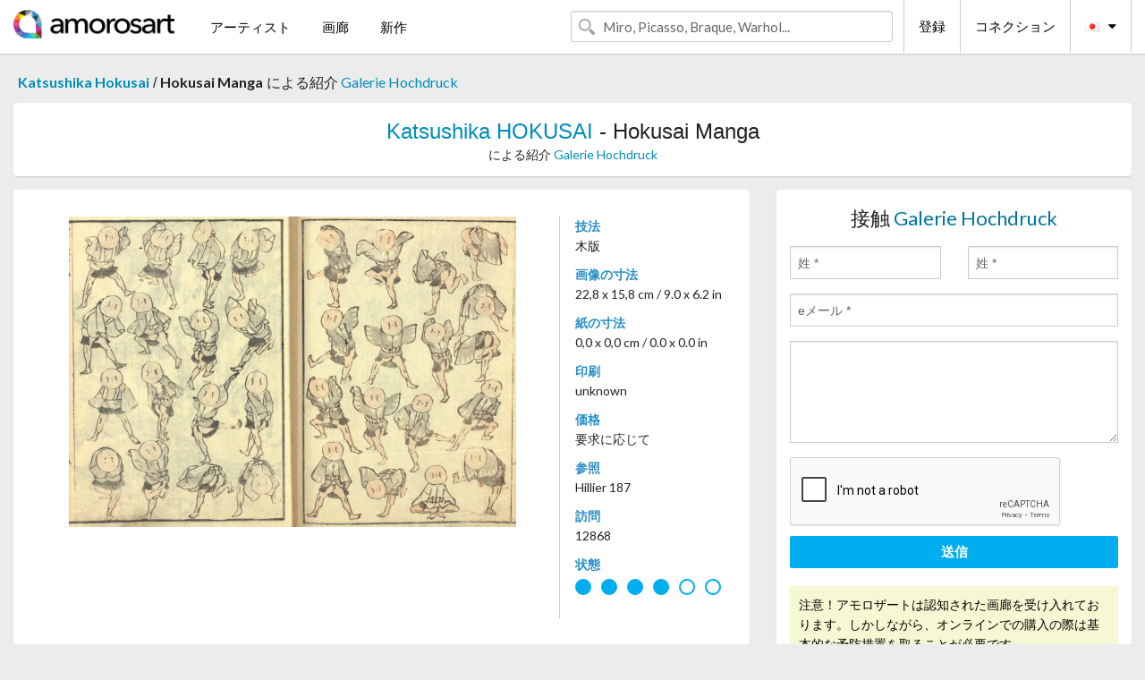

--- FILE ---
content_type: text/html; charset=UTF-8
request_url: https://jp.amorosart.com/artwork-hokusai-hokusai_manga-75306.html
body_size: 4418
content:
<!doctype html>
<html class="no-js" lang="fr">
    <head>
        <meta charset="utf-8"/>
        <meta name="viewport" content="width=device-width, initial-scale=1.0" />
                <title>リトグラフ の 木版 Katsushika Hokusai, Hokusai Manga ～上 Amorosart</title>
                        <meta name="description" content="Katsushika Hokusai, Hokusai Manga, 木版 リトグラフ ～から提案された Galerie Hochdruck アートのサイトサービスアモロザートで販売" />
                        <meta name="keywords" content="hokusai, Hokusai Manga, 木版 リトグラフ" />
                <link rel="shortcut icon" type="image/x-icon" href="favicon.ico" />
        <link rel="icon" type="image/png" href="favicon.png" />
        <!-- css start -->
        <link href="https://fonts.googleapis.com/css?family=Lato:400,400italic,700,300,300italic,700italic,900,100,100italic,900italic" rel="stylesheet" type="text/css" />
        <link href="https://fonts.googleapis.com/css?family=Montserrat:400,700" rel="stylesheet" type="text/css" />
                        <link href="https://jp.amorosart.com/build/page.min.css?v=1768486385" rel="stylesheet" type="text/css" />
                        <!-- css end -->
    </head>
    <body>
        <!-- header start -->
<!-- Google tag (gtag.js) -->
<script async src="https://www.googletagmanager.com/gtag/js?id=G-WCER4H6RP1"></script>
<script>
  window.dataLayer = window.dataLayer || [];
  function gtag(){dataLayer.push(arguments);}
  gtag('js', new Date());

  gtag('config', 'G-WCER4H6RP1');
  gtag('config', 'G-FGGY9VCMG6');
</script>
<div class="top-bar">
    <div class="row">
        <div class="top-bar-left">
            <ul class="headerLeft">
                <li>
                    <a  href="https://jp.amorosart.com/"><img class="header-logo" src="https://jp.amorosart.com/assets/images/logoAmorosart.png" width="180"></a>
                </li>
                <a class="show-for-small-only" href="javascript:void();" onclick="$('.menu-mobile').slideToggle(200);"><i class="button-menu-mobile fa fa-bars noir s32"></i></a>
                <div class="header-search-mobile show-for-small-only">
                    <form>
                            <div class="column">
                                <input id="search-mobile" type="text" class="search-mobile s16 mag-search fontLato noir radius" placeholder="Miro, Picasso, Braque, Warhol..." data-source="https://jp.amorosart.com/search.html" data-gallery="画廊" data-artist="アーティスト" data-artwork="作品" />
                            </div>
                    </form>
                </div>
                <li>
                    <ul class="menu s15 fontLato noir hide-for-small-only">
                        <li><a href="https://jp.amorosart.com/modern-contemporary-artists.html">アーティスト</a></li>
                        <li><a href="https://jp.amorosart.com/galleries-original-prints.html">画廊</a></li>
                        <li><a href="https://jp.amorosart.com/prints-lithographs.html">新作</a></li>
                    </ul>
                </li>
            </ul>
        </div>
        <div class="top-bar-right">
            <ul class="headerRight hide-for-small-only">  
                <li class="header-search">
                    <form>
                        <div class="row collapse postfix-round">
                            <div class="columns">
                                <input id="search" type="text" class="s15 fontLato noir radius mag-search" placeholder="Miro, Picasso, Braque, Warhol..."  data-source="https://jp.amorosart.com/search.html" data-gallery="画廊" data-artist="アーティスト" data-artwork="作品" />
                            </div>
                        </div>
                    </form>
                </li>
                <li class="header-links">
                    <ul class="menu s15 fontLato noir">
                        <li><a href="https://jp.amorosart.com/signup.html">登録</a></li><li><a href="https://jp.amorosart.com/signin.html">コネクション</a></li><li><a id="bt-flags" href="#" onclick="$('#other-flags').slideToggle(100);"><i class="famfamfam-flags jp mr10"></i><i class="fa fa-caret-down"></i></a>
                            <ul id="other-flags" class="fontLato s14">
                                                                                                <li><a href="https://www.amorosart.com/"><i class="famfamfam-flags fr mr5"></i></a></li>
                                                                                                                                <li><a href="https://en.amorosart.com/"><i class="famfamfam-flags en mr5"></i></a></li>
                                                                                                                                <li><a href="https://es.amorosart.com/"><i class="famfamfam-flags es mr5"></i></a></li>
                                                                                                                                <li><a href="https://it.amorosart.com/"><i class="famfamfam-flags it mr5"></i></a></li>
                                                                                                                                <li><a href="https://de.amorosart.com/"><i class="famfamfam-flags de mr5"></i></a></li>
                                                                                                                                <li><a href="https://nl.amorosart.com/"><i class="famfamfam-flags nl mr5"></i></a></li>
                                                                                                                                <li><a href="https://pt.amorosart.com/"><i class="famfamfam-flags pt mr5"></i></a></li>
                                                                                                                                <li><a href="https://cn.amorosart.com/"><i class="famfamfam-flags cn mr5"></i></a></li>
                                                                                                                                                                                                <li><a href="https://ru.amorosart.com/"><i class="famfamfam-flags ru mr5"></i></a></li>
                                                                                            </ul>
                        </li>
                    </ul>
                </li>
            </ul>
        </div>
    </div>
</div>
<div class="menu-mobile" style="display:none">
    <a href="https://jp.amorosart.com/modern-contemporary-artists.html" class="fontLato">アーティスト</a>
    <a href="https://jp.amorosart.com/galleries-original-prints.html" class="fontLato">画廊</a>
    <a href="https://jp.amorosart.com/prints-lithographs.html" class="fontLato">新作</a>
    <a href="https://jp.amorosart.com/signup.html" class="fontLato noir">登録</a>
    <a href="https://jp.amorosart.com/signin.html" class="fontLato noir">コネクション</a>
</div>
<div class="espace20"></div>
<!-- header end -->
        <!-- page start -->
<div class="row prints hide-for-small-only">
    <div class="column">
        <div class="columns">
            <span class="fontLatoBold s16"><a href="https://jp.amorosart.com/prints-hokusai-4407-1.html">Katsushika Hokusai</a></span> 
            / <span class="fontLatoBold s16" style="display:inline-block">Hokusai Manga</span>
                            <span class="fontLato s16"  style="display:inline-block">による紹介 <a href="https://jp.amorosart.com/gallery-prints-galerie_hochdruck-998.html">Galerie Hochdruck</a></span>
                    </div>
    </div>
</div>
<div class="espace10"></div>
<div class="row prints artworks-detail">
    <div class="column">
        <div class="fontLatoBold columns bgBlanc p15 alignC l22">
            <h1 class="s24"><a href="https://jp.amorosart.com/prints-hokusai-4407-1.html">Katsushika HOKUSAI</a> - Hokusai Manga</h1>
                        <h2 class="fontLato s14">による紹介 <a href="https://jp.amorosart.com/gallery-prints-galerie_hochdruck-998.html">Galerie Hochdruck</a></h2>
                    </div>
    </div>
</div>
<div class="espace15"></div>
<div class="row">
    <div class="column large-8 medium-8">
        <div class="bgBlanc p30 alignC mb15">
                        <div class="row artworks-box-image">
                <div class="column large-9 medium-8">
                    <a class="button button-enquiry show-for-small-only" href="#form-contact" style="width:100%" type="submit" >情報依頼</a>
                    <img class="border-prints-02 resize-to-500" src="https://jp.amorosart.com/img/artworks/hokusai-hokusai-manga-75306-1000x1000.webp" alt="木版 Hokusai - Hokusai Manga" />
                </div>
                <div class="columns large-3 medium-4 alignL prints-column-details">
                    <ul class="prints-liste-details">
                                                <li><span>技法</span><br />木版</li>
                        <li><span>画像の寸法</span><br />22,8 x 15,8 cm / 9.0 x 6.2 in</li>
                        <li><span>紙の寸法</span><br />0,0 x 0,0 cm / 0.0 x 0.0 in</li>
                                                <li><span>印刷</span><br />unknown</li>
                                                <li><span>価格</span><br />要求に応じて</li>
                        <li><span>参照</span><br />Hillier 187</li>
                        <li><span>訪問</span><br />12868</li>
                        <li><span>状態</span>
                            <div class="espace5"></div>
                                                        <span class="circle-good"></span>
                                                        <span class="circle-good"></span>
                                                        <span class="circle-good"></span>
                                                        <span class="circle-good"></span>
                                                                                        <span class="circle-bad"></span>
                                                            <span class="circle-bad"></span>
                                                    </li>
                    </ul>
                </div>
            </div>
        </div>
        <div class="bgBlanc p30 mb15">
            <span class="s20"><span class="bleu">Katsushika HOKUSAI</span> - Hokusai Manga</span>
            <p class="fontLato s14">Ehon/Book Vol. 3 of 15 vols. First published in 1815 (our copy a slightly later print, ca. 1820). Contains 56 full-page woodcuts in 3 colors (light pink, light and dark grey) and 4 pages woodcut text in kanji and hiragana. Original cardboard covers in dark red with label. Japanese four hole binding.<br />Ex collection Walter Exner who's father Anton (1882-1952) donated a major part of his outstanding Japanese woodcut collection to the Museum of Applied Arts Vienna.<br /><br />The woodcuts depict such different things as scenes from Japanese rural life (rice industry), sumo wrestlers, dance figures (see image above), plants, animals both real and mythological, warriors, demons, land- and seascapes, people representing different professions and last but not least a rare example of a sketch explaining European central perspective, proving that despite the fact that it was hardly ever used in Japanese art it nevertheless was known to the educated.</p>
        </div>
    </div>
    <div class="column large-4 medium-4 mb15">
        <form id="artwork-index-contact" class="bgBlanc p15" data-url="https://jp.amorosart.com/artwork/contact.html" data-method="post" data-success-title="メーっセージはうまく送られましたか!" data-success-text="続けるにはクリックして">
            <input name="artwork_id" type="hidden" value="75306" />
            <div class="alignC fontLato s22">
                <a name="form-contact"></a>接触 <span class="bleu">Galerie Hochdruck</span>
            </div>
            <div class="espace15"></div>
            <div class="row">
                <div class="column large-6 medium-6">
                    <input name="firstname" type="text" placeholder="姓 *" />
                    <small class="error-firstname hide"></small>
                </div>
                <div class="column large-6 medium-6">
                    <input name="lastname" type="text" placeholder="姓 *" />
                    <small class="error-lastname hide"></small>
                </div>
            </div>
            <div class="row">
                <div class="column">
                    <input name="email" type="text" placeholder="eメール *" />
                    <small class="error-email hide"></small>
                </div>
            </div>

            <div class="row">
                <div class="column">
                    <textarea name="message" rows="6"></textarea>
                    <small class="error-message hide"></small>
                </div>
            </div>
            <div class="row">
                <div class="column">
                    <div class="g-recaptcha" data-sitekey="6LcaGgATAAAAAPPfYSyOJkuXUkFhjVEI-slKqiOA"></div>
                    <small class="error-g-recaptcha-response hide" style="margin-top: -2px"></small>
                </div>
            </div>
            <div class="espace10"></div>
            <div class="row">
                <div class="column">
                    <button type="submit" class="button button-enquiry" style="width:100%">送信</button>
                </div>
            </div>  
            
            <div class="row">
                <div class="column">
                    <div class="warning-message s14 l22">注意！アモロザートは認知された画廊を受け入れております。しかしながら、オンラインでの購入の際は基本的な予防措置を取ることが必要です。</div>
                </div>
            </div>
        </form>
        <div class="espace15"></div>
        <div class="bgBlanc p15 alignC">
            <a onclick="javascript:popup(500, 500, 'http://twitter.com/intent/tweet?text=&url=https://jp.amorosart.com/artwork-hokusai-hokusai_manga-75306.html&via=Amorosart');"><span class="btn btn-tweet"><i class="fa fa-twitter"></i></span></a>
            <a onclick="javascript:popup(500, 500, 'https://www.facebook.com/sharer/sharer.php?u=https://jp.amorosart.com/artwork-hokusai-hokusai_manga-75306.html');"><span class="btn btn-facebook"><i class="fa fa-facebook"></i></span></a>
            <a onclick="javascript:popup(500, 500, 'https://plus.google.com/share?url=https://jp.amorosart.com/artwork-hokusai-hokusai_manga-75306.html');"><span class="btn btn-google"><i class="fa fa-google-plus"></i></span></a>
            <a onclick="javascript:popup(500, 500, 'https://www.linkedin.com/shareArticle?mini=true&url=https://jp.amorosart.com/artwork-hokusai-hokusai_manga-75306.html&title=Katsushika HOKUSAI - Hokusai Manga&source=https://jp.amorosart.com/artwork-hokusai-hokusai_manga-75306.html');" class="hide"><span class="btn btn-linkedin"><i class="fa fa-linkedin"></i></span></a>
            <a href="mailto:?subject=Check this amazing artwork&body=Check this amazing artwork : https://jp.amorosart.com/artwork-hokusai-hokusai_manga-75306.html "><span class="btn btn-github"><i class="fa fa-envelope-o"></i></span></a>    
        </div>
         <div class="espace15"></div>
         <div class="bgBlanc p15 alignC other-links">
             <a href="https://jp.amorosart.com/prints-hokusai-4407-1.html" class="button radius mb5"><i class="fa fa-paint-brush  mr10"></i>の作品を見る Hokusai</a>
             <a href="https://jp.amorosart.com/gallery-artist-galerie_hochdruck-hokusai-998-4407-1.html" class="button radius"><i class="fa fa-male mr10"></i>の作品を見る Galerie Hochdruck</a>
         </div>
    </div>
</div>
<div class="row prints">
    <div class="column">
        <div class="columns">
            <h2 class="fontMont s16">在庫品版画の HOKUSAI</h2>
        </div>
    </div>
</div>
<div class="espace20"></div>
<div class="row prints">
    <div class="column conteneur">
        <div class="row">
                            <div class="colonnePrint columns large-2 medium-3 small-6 end alignC">
                    <div class="boxPrint">
                                                <p class="alignPrints">
                            <a href="https://jp.amorosart.com/artwork-hokusai-cascade_de_yōrō_dans_la_province_de_mino-146240.html" title="木版 Hokusai - Cascade de Yōrō dans la province de Mino" class="lienPrints"><img class="borderPrints printsPlacement" src="https://jp.amorosart.com/img/artworks/hokusai-cascade-de-yoro-dans-la-province-de-mino-146240-450x450.webp" width="160" alt="木版 Hokusai - Cascade de Yōrō dans la province de Mino" /></a>
                        </p>
                        <ul class="artisteOeuvreInfo">
                            <li class="fontMont s14 noir">Hokusai</li>
                            <li class="fontLatoLight s12 noir"><a href="https://jp.amorosart.com/artwork-hokusai-cascade_de_yōrō_dans_la_province_de_mino-146240.html">Cascade de Yōrō dans&hellip;</a></li>
                            <li class="fontLatoLight s12 bleu"><a href="https://jp.amorosart.com/gallery-prints-galerie_veyssière_sigma-2008.html">Galerie Veyssière Si&hellip;</a></li>
                        </ul>
                    </div>
                </div>
                            <div class="colonnePrint columns large-2 medium-3 small-6 end alignC">
                    <div class="boxPrint">
                                                <p class="alignPrints">
                            <a href="https://jp.amorosart.com/artwork-hokusai-hokusai_manga-75306.html" title="木版 Hokusai - Hokusai Manga" class="lienPrints"><img class="borderPrints printsPlacement" src="https://jp.amorosart.com/img/artworks/hokusai-hokusai-manga-75306-450x450.webp" width="160" alt="木版 Hokusai - Hokusai Manga" /></a>
                        </p>
                        <ul class="artisteOeuvreInfo">
                            <li class="fontMont s14 noir">Hokusai</li>
                            <li class="fontLatoLight s12 noir"><a href="https://jp.amorosart.com/artwork-hokusai-hokusai_manga-75306.html">Hokusai Manga</a></li>
                            <li class="fontLatoLight s12 bleu"><a href="https://jp.amorosart.com/gallery-prints-galerie_hochdruck-998.html">Galerie Hochdruck</a></li>
                        </ul>
                    </div>
                </div>
                        <div class="colonnePrint columns large-2 medium-3 small-6 end alignC">
                <a href="https://jp.amorosart.com/prints-hokusai-4407-1.html">
                    <div class="boxPrint boxNext" style="display: table-cell;vertical-align: middle;">
                        <div class="columns fontLatoLight maj s24 l26 gris text-center">の作品を見る HOKUSAI</div>
                    </div>
                </a>
            </div>
        </div>
    </div>
</div>
<script type="text/javascript" src="//www.googleadservices.com/pagead/conversion_async.js"></script>
<!-- page end -->
        <!-- footer start -->
<div class="espace40"></div>
<div class="pied">
    <div class="row">
        <div class="columns s12 fontLatoLight s12 l120 blanc alignC">Copyright Amorosart 2008 - 2026 - CNIL n° : 1301442 - <a href="https://jp.amorosart.com/glossary-prints.html">用語解説</a> - <a href="https://jp.amorosart.com/faq-prints.html">質問リスト</a></div>
    </div>
</div>
<!-- footer end -->        <!-- js start -->
                        <script src="https://jp.amorosart.com/build/page.min.js?v=1768486385" ></script>
                <script src="https://www.google.com/recaptcha/api.js?hl=jp" ></script>
                <script src="https://jp.amorosart.com/assets/js/artwork_index.js?v=1768486385" ></script>
                        <script>
            $(document).foundation();
        </script>
        <!-- js end -->
    </body>
</html>


--- FILE ---
content_type: text/html; charset=utf-8
request_url: https://www.google.com/recaptcha/api2/anchor?ar=1&k=6LcaGgATAAAAAPPfYSyOJkuXUkFhjVEI-slKqiOA&co=aHR0cHM6Ly9qcC5hbW9yb3NhcnQuY29tOjQ0Mw..&hl=en&v=N67nZn4AqZkNcbeMu4prBgzg&size=normal&anchor-ms=80000&execute-ms=30000&cb=qg6e73pe5j0u
body_size: 49449
content:
<!DOCTYPE HTML><html dir="ltr" lang="en"><head><meta http-equiv="Content-Type" content="text/html; charset=UTF-8">
<meta http-equiv="X-UA-Compatible" content="IE=edge">
<title>reCAPTCHA</title>
<style type="text/css">
/* cyrillic-ext */
@font-face {
  font-family: 'Roboto';
  font-style: normal;
  font-weight: 400;
  font-stretch: 100%;
  src: url(//fonts.gstatic.com/s/roboto/v48/KFO7CnqEu92Fr1ME7kSn66aGLdTylUAMa3GUBHMdazTgWw.woff2) format('woff2');
  unicode-range: U+0460-052F, U+1C80-1C8A, U+20B4, U+2DE0-2DFF, U+A640-A69F, U+FE2E-FE2F;
}
/* cyrillic */
@font-face {
  font-family: 'Roboto';
  font-style: normal;
  font-weight: 400;
  font-stretch: 100%;
  src: url(//fonts.gstatic.com/s/roboto/v48/KFO7CnqEu92Fr1ME7kSn66aGLdTylUAMa3iUBHMdazTgWw.woff2) format('woff2');
  unicode-range: U+0301, U+0400-045F, U+0490-0491, U+04B0-04B1, U+2116;
}
/* greek-ext */
@font-face {
  font-family: 'Roboto';
  font-style: normal;
  font-weight: 400;
  font-stretch: 100%;
  src: url(//fonts.gstatic.com/s/roboto/v48/KFO7CnqEu92Fr1ME7kSn66aGLdTylUAMa3CUBHMdazTgWw.woff2) format('woff2');
  unicode-range: U+1F00-1FFF;
}
/* greek */
@font-face {
  font-family: 'Roboto';
  font-style: normal;
  font-weight: 400;
  font-stretch: 100%;
  src: url(//fonts.gstatic.com/s/roboto/v48/KFO7CnqEu92Fr1ME7kSn66aGLdTylUAMa3-UBHMdazTgWw.woff2) format('woff2');
  unicode-range: U+0370-0377, U+037A-037F, U+0384-038A, U+038C, U+038E-03A1, U+03A3-03FF;
}
/* math */
@font-face {
  font-family: 'Roboto';
  font-style: normal;
  font-weight: 400;
  font-stretch: 100%;
  src: url(//fonts.gstatic.com/s/roboto/v48/KFO7CnqEu92Fr1ME7kSn66aGLdTylUAMawCUBHMdazTgWw.woff2) format('woff2');
  unicode-range: U+0302-0303, U+0305, U+0307-0308, U+0310, U+0312, U+0315, U+031A, U+0326-0327, U+032C, U+032F-0330, U+0332-0333, U+0338, U+033A, U+0346, U+034D, U+0391-03A1, U+03A3-03A9, U+03B1-03C9, U+03D1, U+03D5-03D6, U+03F0-03F1, U+03F4-03F5, U+2016-2017, U+2034-2038, U+203C, U+2040, U+2043, U+2047, U+2050, U+2057, U+205F, U+2070-2071, U+2074-208E, U+2090-209C, U+20D0-20DC, U+20E1, U+20E5-20EF, U+2100-2112, U+2114-2115, U+2117-2121, U+2123-214F, U+2190, U+2192, U+2194-21AE, U+21B0-21E5, U+21F1-21F2, U+21F4-2211, U+2213-2214, U+2216-22FF, U+2308-230B, U+2310, U+2319, U+231C-2321, U+2336-237A, U+237C, U+2395, U+239B-23B7, U+23D0, U+23DC-23E1, U+2474-2475, U+25AF, U+25B3, U+25B7, U+25BD, U+25C1, U+25CA, U+25CC, U+25FB, U+266D-266F, U+27C0-27FF, U+2900-2AFF, U+2B0E-2B11, U+2B30-2B4C, U+2BFE, U+3030, U+FF5B, U+FF5D, U+1D400-1D7FF, U+1EE00-1EEFF;
}
/* symbols */
@font-face {
  font-family: 'Roboto';
  font-style: normal;
  font-weight: 400;
  font-stretch: 100%;
  src: url(//fonts.gstatic.com/s/roboto/v48/KFO7CnqEu92Fr1ME7kSn66aGLdTylUAMaxKUBHMdazTgWw.woff2) format('woff2');
  unicode-range: U+0001-000C, U+000E-001F, U+007F-009F, U+20DD-20E0, U+20E2-20E4, U+2150-218F, U+2190, U+2192, U+2194-2199, U+21AF, U+21E6-21F0, U+21F3, U+2218-2219, U+2299, U+22C4-22C6, U+2300-243F, U+2440-244A, U+2460-24FF, U+25A0-27BF, U+2800-28FF, U+2921-2922, U+2981, U+29BF, U+29EB, U+2B00-2BFF, U+4DC0-4DFF, U+FFF9-FFFB, U+10140-1018E, U+10190-1019C, U+101A0, U+101D0-101FD, U+102E0-102FB, U+10E60-10E7E, U+1D2C0-1D2D3, U+1D2E0-1D37F, U+1F000-1F0FF, U+1F100-1F1AD, U+1F1E6-1F1FF, U+1F30D-1F30F, U+1F315, U+1F31C, U+1F31E, U+1F320-1F32C, U+1F336, U+1F378, U+1F37D, U+1F382, U+1F393-1F39F, U+1F3A7-1F3A8, U+1F3AC-1F3AF, U+1F3C2, U+1F3C4-1F3C6, U+1F3CA-1F3CE, U+1F3D4-1F3E0, U+1F3ED, U+1F3F1-1F3F3, U+1F3F5-1F3F7, U+1F408, U+1F415, U+1F41F, U+1F426, U+1F43F, U+1F441-1F442, U+1F444, U+1F446-1F449, U+1F44C-1F44E, U+1F453, U+1F46A, U+1F47D, U+1F4A3, U+1F4B0, U+1F4B3, U+1F4B9, U+1F4BB, U+1F4BF, U+1F4C8-1F4CB, U+1F4D6, U+1F4DA, U+1F4DF, U+1F4E3-1F4E6, U+1F4EA-1F4ED, U+1F4F7, U+1F4F9-1F4FB, U+1F4FD-1F4FE, U+1F503, U+1F507-1F50B, U+1F50D, U+1F512-1F513, U+1F53E-1F54A, U+1F54F-1F5FA, U+1F610, U+1F650-1F67F, U+1F687, U+1F68D, U+1F691, U+1F694, U+1F698, U+1F6AD, U+1F6B2, U+1F6B9-1F6BA, U+1F6BC, U+1F6C6-1F6CF, U+1F6D3-1F6D7, U+1F6E0-1F6EA, U+1F6F0-1F6F3, U+1F6F7-1F6FC, U+1F700-1F7FF, U+1F800-1F80B, U+1F810-1F847, U+1F850-1F859, U+1F860-1F887, U+1F890-1F8AD, U+1F8B0-1F8BB, U+1F8C0-1F8C1, U+1F900-1F90B, U+1F93B, U+1F946, U+1F984, U+1F996, U+1F9E9, U+1FA00-1FA6F, U+1FA70-1FA7C, U+1FA80-1FA89, U+1FA8F-1FAC6, U+1FACE-1FADC, U+1FADF-1FAE9, U+1FAF0-1FAF8, U+1FB00-1FBFF;
}
/* vietnamese */
@font-face {
  font-family: 'Roboto';
  font-style: normal;
  font-weight: 400;
  font-stretch: 100%;
  src: url(//fonts.gstatic.com/s/roboto/v48/KFO7CnqEu92Fr1ME7kSn66aGLdTylUAMa3OUBHMdazTgWw.woff2) format('woff2');
  unicode-range: U+0102-0103, U+0110-0111, U+0128-0129, U+0168-0169, U+01A0-01A1, U+01AF-01B0, U+0300-0301, U+0303-0304, U+0308-0309, U+0323, U+0329, U+1EA0-1EF9, U+20AB;
}
/* latin-ext */
@font-face {
  font-family: 'Roboto';
  font-style: normal;
  font-weight: 400;
  font-stretch: 100%;
  src: url(//fonts.gstatic.com/s/roboto/v48/KFO7CnqEu92Fr1ME7kSn66aGLdTylUAMa3KUBHMdazTgWw.woff2) format('woff2');
  unicode-range: U+0100-02BA, U+02BD-02C5, U+02C7-02CC, U+02CE-02D7, U+02DD-02FF, U+0304, U+0308, U+0329, U+1D00-1DBF, U+1E00-1E9F, U+1EF2-1EFF, U+2020, U+20A0-20AB, U+20AD-20C0, U+2113, U+2C60-2C7F, U+A720-A7FF;
}
/* latin */
@font-face {
  font-family: 'Roboto';
  font-style: normal;
  font-weight: 400;
  font-stretch: 100%;
  src: url(//fonts.gstatic.com/s/roboto/v48/KFO7CnqEu92Fr1ME7kSn66aGLdTylUAMa3yUBHMdazQ.woff2) format('woff2');
  unicode-range: U+0000-00FF, U+0131, U+0152-0153, U+02BB-02BC, U+02C6, U+02DA, U+02DC, U+0304, U+0308, U+0329, U+2000-206F, U+20AC, U+2122, U+2191, U+2193, U+2212, U+2215, U+FEFF, U+FFFD;
}
/* cyrillic-ext */
@font-face {
  font-family: 'Roboto';
  font-style: normal;
  font-weight: 500;
  font-stretch: 100%;
  src: url(//fonts.gstatic.com/s/roboto/v48/KFO7CnqEu92Fr1ME7kSn66aGLdTylUAMa3GUBHMdazTgWw.woff2) format('woff2');
  unicode-range: U+0460-052F, U+1C80-1C8A, U+20B4, U+2DE0-2DFF, U+A640-A69F, U+FE2E-FE2F;
}
/* cyrillic */
@font-face {
  font-family: 'Roboto';
  font-style: normal;
  font-weight: 500;
  font-stretch: 100%;
  src: url(//fonts.gstatic.com/s/roboto/v48/KFO7CnqEu92Fr1ME7kSn66aGLdTylUAMa3iUBHMdazTgWw.woff2) format('woff2');
  unicode-range: U+0301, U+0400-045F, U+0490-0491, U+04B0-04B1, U+2116;
}
/* greek-ext */
@font-face {
  font-family: 'Roboto';
  font-style: normal;
  font-weight: 500;
  font-stretch: 100%;
  src: url(//fonts.gstatic.com/s/roboto/v48/KFO7CnqEu92Fr1ME7kSn66aGLdTylUAMa3CUBHMdazTgWw.woff2) format('woff2');
  unicode-range: U+1F00-1FFF;
}
/* greek */
@font-face {
  font-family: 'Roboto';
  font-style: normal;
  font-weight: 500;
  font-stretch: 100%;
  src: url(//fonts.gstatic.com/s/roboto/v48/KFO7CnqEu92Fr1ME7kSn66aGLdTylUAMa3-UBHMdazTgWw.woff2) format('woff2');
  unicode-range: U+0370-0377, U+037A-037F, U+0384-038A, U+038C, U+038E-03A1, U+03A3-03FF;
}
/* math */
@font-face {
  font-family: 'Roboto';
  font-style: normal;
  font-weight: 500;
  font-stretch: 100%;
  src: url(//fonts.gstatic.com/s/roboto/v48/KFO7CnqEu92Fr1ME7kSn66aGLdTylUAMawCUBHMdazTgWw.woff2) format('woff2');
  unicode-range: U+0302-0303, U+0305, U+0307-0308, U+0310, U+0312, U+0315, U+031A, U+0326-0327, U+032C, U+032F-0330, U+0332-0333, U+0338, U+033A, U+0346, U+034D, U+0391-03A1, U+03A3-03A9, U+03B1-03C9, U+03D1, U+03D5-03D6, U+03F0-03F1, U+03F4-03F5, U+2016-2017, U+2034-2038, U+203C, U+2040, U+2043, U+2047, U+2050, U+2057, U+205F, U+2070-2071, U+2074-208E, U+2090-209C, U+20D0-20DC, U+20E1, U+20E5-20EF, U+2100-2112, U+2114-2115, U+2117-2121, U+2123-214F, U+2190, U+2192, U+2194-21AE, U+21B0-21E5, U+21F1-21F2, U+21F4-2211, U+2213-2214, U+2216-22FF, U+2308-230B, U+2310, U+2319, U+231C-2321, U+2336-237A, U+237C, U+2395, U+239B-23B7, U+23D0, U+23DC-23E1, U+2474-2475, U+25AF, U+25B3, U+25B7, U+25BD, U+25C1, U+25CA, U+25CC, U+25FB, U+266D-266F, U+27C0-27FF, U+2900-2AFF, U+2B0E-2B11, U+2B30-2B4C, U+2BFE, U+3030, U+FF5B, U+FF5D, U+1D400-1D7FF, U+1EE00-1EEFF;
}
/* symbols */
@font-face {
  font-family: 'Roboto';
  font-style: normal;
  font-weight: 500;
  font-stretch: 100%;
  src: url(//fonts.gstatic.com/s/roboto/v48/KFO7CnqEu92Fr1ME7kSn66aGLdTylUAMaxKUBHMdazTgWw.woff2) format('woff2');
  unicode-range: U+0001-000C, U+000E-001F, U+007F-009F, U+20DD-20E0, U+20E2-20E4, U+2150-218F, U+2190, U+2192, U+2194-2199, U+21AF, U+21E6-21F0, U+21F3, U+2218-2219, U+2299, U+22C4-22C6, U+2300-243F, U+2440-244A, U+2460-24FF, U+25A0-27BF, U+2800-28FF, U+2921-2922, U+2981, U+29BF, U+29EB, U+2B00-2BFF, U+4DC0-4DFF, U+FFF9-FFFB, U+10140-1018E, U+10190-1019C, U+101A0, U+101D0-101FD, U+102E0-102FB, U+10E60-10E7E, U+1D2C0-1D2D3, U+1D2E0-1D37F, U+1F000-1F0FF, U+1F100-1F1AD, U+1F1E6-1F1FF, U+1F30D-1F30F, U+1F315, U+1F31C, U+1F31E, U+1F320-1F32C, U+1F336, U+1F378, U+1F37D, U+1F382, U+1F393-1F39F, U+1F3A7-1F3A8, U+1F3AC-1F3AF, U+1F3C2, U+1F3C4-1F3C6, U+1F3CA-1F3CE, U+1F3D4-1F3E0, U+1F3ED, U+1F3F1-1F3F3, U+1F3F5-1F3F7, U+1F408, U+1F415, U+1F41F, U+1F426, U+1F43F, U+1F441-1F442, U+1F444, U+1F446-1F449, U+1F44C-1F44E, U+1F453, U+1F46A, U+1F47D, U+1F4A3, U+1F4B0, U+1F4B3, U+1F4B9, U+1F4BB, U+1F4BF, U+1F4C8-1F4CB, U+1F4D6, U+1F4DA, U+1F4DF, U+1F4E3-1F4E6, U+1F4EA-1F4ED, U+1F4F7, U+1F4F9-1F4FB, U+1F4FD-1F4FE, U+1F503, U+1F507-1F50B, U+1F50D, U+1F512-1F513, U+1F53E-1F54A, U+1F54F-1F5FA, U+1F610, U+1F650-1F67F, U+1F687, U+1F68D, U+1F691, U+1F694, U+1F698, U+1F6AD, U+1F6B2, U+1F6B9-1F6BA, U+1F6BC, U+1F6C6-1F6CF, U+1F6D3-1F6D7, U+1F6E0-1F6EA, U+1F6F0-1F6F3, U+1F6F7-1F6FC, U+1F700-1F7FF, U+1F800-1F80B, U+1F810-1F847, U+1F850-1F859, U+1F860-1F887, U+1F890-1F8AD, U+1F8B0-1F8BB, U+1F8C0-1F8C1, U+1F900-1F90B, U+1F93B, U+1F946, U+1F984, U+1F996, U+1F9E9, U+1FA00-1FA6F, U+1FA70-1FA7C, U+1FA80-1FA89, U+1FA8F-1FAC6, U+1FACE-1FADC, U+1FADF-1FAE9, U+1FAF0-1FAF8, U+1FB00-1FBFF;
}
/* vietnamese */
@font-face {
  font-family: 'Roboto';
  font-style: normal;
  font-weight: 500;
  font-stretch: 100%;
  src: url(//fonts.gstatic.com/s/roboto/v48/KFO7CnqEu92Fr1ME7kSn66aGLdTylUAMa3OUBHMdazTgWw.woff2) format('woff2');
  unicode-range: U+0102-0103, U+0110-0111, U+0128-0129, U+0168-0169, U+01A0-01A1, U+01AF-01B0, U+0300-0301, U+0303-0304, U+0308-0309, U+0323, U+0329, U+1EA0-1EF9, U+20AB;
}
/* latin-ext */
@font-face {
  font-family: 'Roboto';
  font-style: normal;
  font-weight: 500;
  font-stretch: 100%;
  src: url(//fonts.gstatic.com/s/roboto/v48/KFO7CnqEu92Fr1ME7kSn66aGLdTylUAMa3KUBHMdazTgWw.woff2) format('woff2');
  unicode-range: U+0100-02BA, U+02BD-02C5, U+02C7-02CC, U+02CE-02D7, U+02DD-02FF, U+0304, U+0308, U+0329, U+1D00-1DBF, U+1E00-1E9F, U+1EF2-1EFF, U+2020, U+20A0-20AB, U+20AD-20C0, U+2113, U+2C60-2C7F, U+A720-A7FF;
}
/* latin */
@font-face {
  font-family: 'Roboto';
  font-style: normal;
  font-weight: 500;
  font-stretch: 100%;
  src: url(//fonts.gstatic.com/s/roboto/v48/KFO7CnqEu92Fr1ME7kSn66aGLdTylUAMa3yUBHMdazQ.woff2) format('woff2');
  unicode-range: U+0000-00FF, U+0131, U+0152-0153, U+02BB-02BC, U+02C6, U+02DA, U+02DC, U+0304, U+0308, U+0329, U+2000-206F, U+20AC, U+2122, U+2191, U+2193, U+2212, U+2215, U+FEFF, U+FFFD;
}
/* cyrillic-ext */
@font-face {
  font-family: 'Roboto';
  font-style: normal;
  font-weight: 900;
  font-stretch: 100%;
  src: url(//fonts.gstatic.com/s/roboto/v48/KFO7CnqEu92Fr1ME7kSn66aGLdTylUAMa3GUBHMdazTgWw.woff2) format('woff2');
  unicode-range: U+0460-052F, U+1C80-1C8A, U+20B4, U+2DE0-2DFF, U+A640-A69F, U+FE2E-FE2F;
}
/* cyrillic */
@font-face {
  font-family: 'Roboto';
  font-style: normal;
  font-weight: 900;
  font-stretch: 100%;
  src: url(//fonts.gstatic.com/s/roboto/v48/KFO7CnqEu92Fr1ME7kSn66aGLdTylUAMa3iUBHMdazTgWw.woff2) format('woff2');
  unicode-range: U+0301, U+0400-045F, U+0490-0491, U+04B0-04B1, U+2116;
}
/* greek-ext */
@font-face {
  font-family: 'Roboto';
  font-style: normal;
  font-weight: 900;
  font-stretch: 100%;
  src: url(//fonts.gstatic.com/s/roboto/v48/KFO7CnqEu92Fr1ME7kSn66aGLdTylUAMa3CUBHMdazTgWw.woff2) format('woff2');
  unicode-range: U+1F00-1FFF;
}
/* greek */
@font-face {
  font-family: 'Roboto';
  font-style: normal;
  font-weight: 900;
  font-stretch: 100%;
  src: url(//fonts.gstatic.com/s/roboto/v48/KFO7CnqEu92Fr1ME7kSn66aGLdTylUAMa3-UBHMdazTgWw.woff2) format('woff2');
  unicode-range: U+0370-0377, U+037A-037F, U+0384-038A, U+038C, U+038E-03A1, U+03A3-03FF;
}
/* math */
@font-face {
  font-family: 'Roboto';
  font-style: normal;
  font-weight: 900;
  font-stretch: 100%;
  src: url(//fonts.gstatic.com/s/roboto/v48/KFO7CnqEu92Fr1ME7kSn66aGLdTylUAMawCUBHMdazTgWw.woff2) format('woff2');
  unicode-range: U+0302-0303, U+0305, U+0307-0308, U+0310, U+0312, U+0315, U+031A, U+0326-0327, U+032C, U+032F-0330, U+0332-0333, U+0338, U+033A, U+0346, U+034D, U+0391-03A1, U+03A3-03A9, U+03B1-03C9, U+03D1, U+03D5-03D6, U+03F0-03F1, U+03F4-03F5, U+2016-2017, U+2034-2038, U+203C, U+2040, U+2043, U+2047, U+2050, U+2057, U+205F, U+2070-2071, U+2074-208E, U+2090-209C, U+20D0-20DC, U+20E1, U+20E5-20EF, U+2100-2112, U+2114-2115, U+2117-2121, U+2123-214F, U+2190, U+2192, U+2194-21AE, U+21B0-21E5, U+21F1-21F2, U+21F4-2211, U+2213-2214, U+2216-22FF, U+2308-230B, U+2310, U+2319, U+231C-2321, U+2336-237A, U+237C, U+2395, U+239B-23B7, U+23D0, U+23DC-23E1, U+2474-2475, U+25AF, U+25B3, U+25B7, U+25BD, U+25C1, U+25CA, U+25CC, U+25FB, U+266D-266F, U+27C0-27FF, U+2900-2AFF, U+2B0E-2B11, U+2B30-2B4C, U+2BFE, U+3030, U+FF5B, U+FF5D, U+1D400-1D7FF, U+1EE00-1EEFF;
}
/* symbols */
@font-face {
  font-family: 'Roboto';
  font-style: normal;
  font-weight: 900;
  font-stretch: 100%;
  src: url(//fonts.gstatic.com/s/roboto/v48/KFO7CnqEu92Fr1ME7kSn66aGLdTylUAMaxKUBHMdazTgWw.woff2) format('woff2');
  unicode-range: U+0001-000C, U+000E-001F, U+007F-009F, U+20DD-20E0, U+20E2-20E4, U+2150-218F, U+2190, U+2192, U+2194-2199, U+21AF, U+21E6-21F0, U+21F3, U+2218-2219, U+2299, U+22C4-22C6, U+2300-243F, U+2440-244A, U+2460-24FF, U+25A0-27BF, U+2800-28FF, U+2921-2922, U+2981, U+29BF, U+29EB, U+2B00-2BFF, U+4DC0-4DFF, U+FFF9-FFFB, U+10140-1018E, U+10190-1019C, U+101A0, U+101D0-101FD, U+102E0-102FB, U+10E60-10E7E, U+1D2C0-1D2D3, U+1D2E0-1D37F, U+1F000-1F0FF, U+1F100-1F1AD, U+1F1E6-1F1FF, U+1F30D-1F30F, U+1F315, U+1F31C, U+1F31E, U+1F320-1F32C, U+1F336, U+1F378, U+1F37D, U+1F382, U+1F393-1F39F, U+1F3A7-1F3A8, U+1F3AC-1F3AF, U+1F3C2, U+1F3C4-1F3C6, U+1F3CA-1F3CE, U+1F3D4-1F3E0, U+1F3ED, U+1F3F1-1F3F3, U+1F3F5-1F3F7, U+1F408, U+1F415, U+1F41F, U+1F426, U+1F43F, U+1F441-1F442, U+1F444, U+1F446-1F449, U+1F44C-1F44E, U+1F453, U+1F46A, U+1F47D, U+1F4A3, U+1F4B0, U+1F4B3, U+1F4B9, U+1F4BB, U+1F4BF, U+1F4C8-1F4CB, U+1F4D6, U+1F4DA, U+1F4DF, U+1F4E3-1F4E6, U+1F4EA-1F4ED, U+1F4F7, U+1F4F9-1F4FB, U+1F4FD-1F4FE, U+1F503, U+1F507-1F50B, U+1F50D, U+1F512-1F513, U+1F53E-1F54A, U+1F54F-1F5FA, U+1F610, U+1F650-1F67F, U+1F687, U+1F68D, U+1F691, U+1F694, U+1F698, U+1F6AD, U+1F6B2, U+1F6B9-1F6BA, U+1F6BC, U+1F6C6-1F6CF, U+1F6D3-1F6D7, U+1F6E0-1F6EA, U+1F6F0-1F6F3, U+1F6F7-1F6FC, U+1F700-1F7FF, U+1F800-1F80B, U+1F810-1F847, U+1F850-1F859, U+1F860-1F887, U+1F890-1F8AD, U+1F8B0-1F8BB, U+1F8C0-1F8C1, U+1F900-1F90B, U+1F93B, U+1F946, U+1F984, U+1F996, U+1F9E9, U+1FA00-1FA6F, U+1FA70-1FA7C, U+1FA80-1FA89, U+1FA8F-1FAC6, U+1FACE-1FADC, U+1FADF-1FAE9, U+1FAF0-1FAF8, U+1FB00-1FBFF;
}
/* vietnamese */
@font-face {
  font-family: 'Roboto';
  font-style: normal;
  font-weight: 900;
  font-stretch: 100%;
  src: url(//fonts.gstatic.com/s/roboto/v48/KFO7CnqEu92Fr1ME7kSn66aGLdTylUAMa3OUBHMdazTgWw.woff2) format('woff2');
  unicode-range: U+0102-0103, U+0110-0111, U+0128-0129, U+0168-0169, U+01A0-01A1, U+01AF-01B0, U+0300-0301, U+0303-0304, U+0308-0309, U+0323, U+0329, U+1EA0-1EF9, U+20AB;
}
/* latin-ext */
@font-face {
  font-family: 'Roboto';
  font-style: normal;
  font-weight: 900;
  font-stretch: 100%;
  src: url(//fonts.gstatic.com/s/roboto/v48/KFO7CnqEu92Fr1ME7kSn66aGLdTylUAMa3KUBHMdazTgWw.woff2) format('woff2');
  unicode-range: U+0100-02BA, U+02BD-02C5, U+02C7-02CC, U+02CE-02D7, U+02DD-02FF, U+0304, U+0308, U+0329, U+1D00-1DBF, U+1E00-1E9F, U+1EF2-1EFF, U+2020, U+20A0-20AB, U+20AD-20C0, U+2113, U+2C60-2C7F, U+A720-A7FF;
}
/* latin */
@font-face {
  font-family: 'Roboto';
  font-style: normal;
  font-weight: 900;
  font-stretch: 100%;
  src: url(//fonts.gstatic.com/s/roboto/v48/KFO7CnqEu92Fr1ME7kSn66aGLdTylUAMa3yUBHMdazQ.woff2) format('woff2');
  unicode-range: U+0000-00FF, U+0131, U+0152-0153, U+02BB-02BC, U+02C6, U+02DA, U+02DC, U+0304, U+0308, U+0329, U+2000-206F, U+20AC, U+2122, U+2191, U+2193, U+2212, U+2215, U+FEFF, U+FFFD;
}

</style>
<link rel="stylesheet" type="text/css" href="https://www.gstatic.com/recaptcha/releases/N67nZn4AqZkNcbeMu4prBgzg/styles__ltr.css">
<script nonce="qsaffwsYyKPFqYrHaoqrRQ" type="text/javascript">window['__recaptcha_api'] = 'https://www.google.com/recaptcha/api2/';</script>
<script type="text/javascript" src="https://www.gstatic.com/recaptcha/releases/N67nZn4AqZkNcbeMu4prBgzg/recaptcha__en.js" nonce="qsaffwsYyKPFqYrHaoqrRQ">
      
    </script></head>
<body><div id="rc-anchor-alert" class="rc-anchor-alert"></div>
<input type="hidden" id="recaptcha-token" value="[base64]">
<script type="text/javascript" nonce="qsaffwsYyKPFqYrHaoqrRQ">
      recaptcha.anchor.Main.init("[\x22ainput\x22,[\x22bgdata\x22,\x22\x22,\[base64]/[base64]/[base64]/[base64]/[base64]/UltsKytdPUU6KEU8MjA0OD9SW2wrK109RT4+NnwxOTI6KChFJjY0NTEyKT09NTUyOTYmJk0rMTxjLmxlbmd0aCYmKGMuY2hhckNvZGVBdChNKzEpJjY0NTEyKT09NTYzMjA/[base64]/[base64]/[base64]/[base64]/[base64]/[base64]/[base64]\x22,\[base64]\\u003d\x22,\x22w6nChsKAI07DpRJrWjXCpADDpsKfwrXCugzCmsKfw6fCkX/[base64]/DrTZDH8K4KCjCswXDvsOPw6DCoxoYZ1TChGLDiMO5BsKEw7LDoirChmTChghUw5DCq8K8bEbCmzMfcw3DiMOHfMK1BkrDoyHDmsK2Z8KwFsO+w6jDrlUPw4zDtsK5LwMkw5DDtAzDpmVtwoNXwqLDgkVuMznCpijCkjk0NHLDtw/DklvCvCnDhAUzCRhLEW7DiQ8MAXo2w55ydcOJem0ZT2TDmV1twrdFQ8OwSMOqQXh/Q8OewpDCpkpweMKzUsOLYcO1w40nw61ow4zCnHYPwpl7woPDsyHCvMOCM0TCtQ0nw6DCgMORw5Z/w6p1w6VeDsKqwpp/w7bDh0LDhUw3bjVpwrrCr8KkeMO6QcOBVsOcw5rCuWzConjCusK3clY0QFvDtHVsOMKILwBAI8KtCcKiWnEZEDoUT8K1w4EMw594w67Dg8KsMMO0wqMAw4rDqFtlw7Via8Kiwq4DZX89w7wcV8Oow7BNIsKHwrbDm8OVw7M/wrEswotwdXgUPsOXwrU2IcKAwoHDr8K4w7ZBLsKrLQsFwqstXMK3w5DDrDAhwq3DrnwDwqYiwqzDuMO3wq7CsMKiw4HDhkhgwrXCriIlETDChMKkw7sUDE15HXfChTzCkHJxwrlqwqbDn0IZwoTCozzDkmXChsKZYhjDtVXDgwsxSy/CssKge1xUw7HDhkTDmhvDgkN3w5fDp8OwwrHDkDhpw7UjdsOyN8Ojw6/CvMO2X8KVY8OXwoPDiMK/NcOqGsOgG8Oiwr/ClsKLw40uwp3Dpy8xw6B+wrAXw6Q7wp7DvAbDuhHDqsOgwqrCkFs/wrDDqMOzAXBvwrrDuXrChyHDnXvDvF1ewpMGw4oXw60hNQ52FVpCPsO+NMOdwpkGw7rCh0xjDSs/w5fCicOuKsOXfF8awqjDucKdw4PDlsOVwoU0w6zDtsOXOcK0w4HCuMO+ZjMOw5rChFHCoiPCrW/CgQ3CulLCg2wLYEkEwoB5wqbDsUJHwp3CucO4wr7Du8OkwrckwrA6FMOAwoxDJ1U/[base64]/BXHChsKYw5wpwqbDjGDCrGM8w7DDgmdfVsKWw4rCg3lSwqETNsKFw4BUPx5NVDJsRcKCRFE+dsOHwoBURmh9w7l0wofDlsKfRsOqw6XDuB/Dt8K1NMKVwrFFUsK1w6ttwqwieMOqTcOfYU/ChTfDqkvCi8KpTMO6wp50QsOlw7cURcOLOMOTc2DCgMKcGXrCnhnDmcKpdXnCswlSwoc8wpDCisKPMynDvMKBw6Y6w5rCtUXDljbCrcKPCSNkW8KSbcKzw7LDvMKAesO2XzhFKQk2wojCjELCjcO/wofCr8OZDcKOUAXDiy9PworCjcO3woHDuMKCMBjCvl8cwr7Cp8KDw5dzSHvClHE1w69Owo3DhBBTFsOgbDjDmcKwwoRdWwFMW8KVwpZUw7PCqcO9wpUSwrPDvgIbw4RhMMOeesOpwp9lwrXDuMKSwp/Dj2BaHlDDg0hXasOsw4bDuzgoLcOSSsOuwqvCuDhADxbClcOmAXjDnCVjD8Kfw6nDmcKTMH/[base64]/DusKQGmfDjh7CsVLDlTNvwpd2wqdVwpLDvRUiwozCglBqw7PDljTCg2XCizLDgsKww7ptw7jDkMKBPALCgF/DuyFoJ1TDn8OFwpfCkMOwPcKDw58EwrTDrBYSw7XCtlNcZMKlw6fCiMKIC8KywqQcwrrDj8O/TMKTwpvCshHCssO1B1RrJzIiw67ChRXCqMKwwpZLw6/CocKJwobCk8Kdw6AAIigewpMLwr1yWSkLQMKnG1fCnjVUV8Oew7oQw6pOwrbCqgjCtsKMCFzDnsKvw6RHw6twXcOdwo/ChFJcIMK5wqpBTHnClwl0w6PDmD3DiMK1XcKHEcKMFsOBw6okwoDCu8O2e8ODwo/Cr8O5bXg1wrgQwq3DnsOHfcO3wrpHw4XDm8KVwr0tWl/DjMKRd8OrSsOuQUtmw5FSXlg9wpvDucKrwp9kRsKDPsO/AsKQwpTDn1nCvDp+w7zDtMOTw5/DrQDCsWcFwpQZR3rDtSp1SMKew69Rw6bChsKTbhQ/XMOJC8O1wq3DnsKlw6nCjsO1KQDDs8OPRsOUw4vDsAjCoMKxKmJvwqkvwpzDpsO/w6EOK8KQSVTCjsKRw4zCsB/DrMOfbMKfwoRgdCssUl0rLT5HwqPDp8KyRApZw7/[base64]/w6ZKQcOYTybDj8K6PgXDs8OpbUzCiBnDvMKxKcOMXnYxwrvCtUI4w5YBwqwfwpPCsA3DvsK2MsKPw6EPDhI/MsKLa8OvJkzChDpNw7E0JmYpw5DCj8KFJHTCuHTDqcKGImbDgsOfUDRXG8Kkw7fCjGR6w5bDpsKnw47CtBUFa8OvbT0bbR8pw5EsY3R2dsKPwphkE3VuUm7Dh8KNw6HCn8Kqw4NEflICwpLCj2DCuhjDnMOxw704S8OeMW4Aw6FwJcOQwo0kQMK9wo5kwr/Cu3HCucOZHcKAUsKYB8KKUsKcQsOlw6gwGxXCk3XDtFg1wpZ3wq9jI1AxM8KEP8KRIcODd8O8RMOjwoXCtAjCscKAwokyXcO1LMKOwp4kIcKSf8OwwpXDmQEYwrk8QSHDu8KsacOVVsOJwqpDwrvCi8O/PgRuI8KFC8OrS8KWICBpKsKFw4TCqj3DqcK/wpVTE8KDO2ZwRMOPwo7CkMOOZ8O5wp8xD8OWwoggUUrCj2LDjcOkwph/R8O2w7AmPh0OwrQ6UMOWB8OCwrcKc8OqIwQUwpDCocKewod0w5fDocKVCFfCtX3CtnILPsKLw6QPwprCsVE4ZWorPXcswp8lA0NWfMOaOFk/I3zCicKQGcKCwoTCjsO4w6HDuDgIOsKjwrfDmSVkPsKOw5NBS2vCjgJfSUUxw5LDoMO7wpTDr2vDuy5PAMKdQ048wrzDrnxLwovDoQLCgHxvwozCiBcURRjDtmN0woHDjnjCjcKEwpU9XMKywqVCKQ/DoybCshpYcMKXw7t0AMOEOBtLOiAmUSbCgHwZIcOyTcOfwpchEG8Ewos0wq3CkVlSVcO9bcO2JzfDnCFTIMO6w5TChcO4H8Obw40gwrrDozgNZVsuG8OHM0XDp8O3w5ULIsKnwo4aMVI/[base64]/DvcK1w6TDusKxw6s0w67CtsOuwo9kLRlqKBEbfAvCoyNCLXFVQXBTwqUrw5xsTMOlw7kXNCDDtMOyNcKewo9Gw4sTw77DucKxQCtMNU3DlU47wpPDkhshw73DsMO5dcKaMTHDncONf3/DtWcpY1rDm8Kbw7EpbcO1wpofw6xtwqsvw6/[base64]/DpHPDoEnCssKYEMK0ElXCqsKNFEnClMKNMcOlw4pnw7kgWXMGw6kuAlvCh8Ksw7LCvkVhwq1wVMK+BcO3JsKYwps1CUlzw73DqMKfA8Kkw4/CtMOZeUsOb8KXw7LDgMKow7XCvMKEE17ClcO5w7DCrlHDkXDDjgc5aSLDmsOiwqUrJcKxw5B2MsO1RMOgw7EXZHDCoSbChUHDlUbCjsOCGFLDvVkNw7nDsQ3CscO5XW1rw7rCl8OJw48lw6dZGlRKLyoqHcOMwrxqwqdLw7/Dmzw3wrMDw7k6wp41wqvDl8K5CcO/[base64]/DmMOPwqFyKmrDkMKERMKSLsOOwqhiAjLCi8KvSDjDiMKtI3NJTcO/[base64]/C8O/[base64]/DuAPDg31bw4/DtQsuwoUswobDvinDqV1PSFbCnkIlwqbDo27Dm8O2dFDDo0VgwpxvN1vCsMKIw7V1w73CgApqJg8Xw4MdVMOSOV/CusOqwq0/[base64]/[base64]/w6HDpcKnw6wLw5zDjsOCZcONMMOsRMKmw6DDisOXwrwOWBIfRh0yOsKhw63Ds8KDwqHCoMOIw7VBwpYXKnddfS/DjH14w4U1HsOswp7DmTTDr8KHGjXCiMK1wr/Cu8KhCcO+wrzDpcOAw4nCnHPCmlELwoHCkcOzwp48w6M+wq7CtMK7w4k9UMKlbsKoaMKjw63DiSIFfGwqw4XCjBUmwrvCosO4wp4/[base64]/w6vDsWvDhB3DtMOuw67CrsK6aAzDvgTCkQ5Kw7Euw5hLFSAFwqbCuMKhBEcresOBw5QsEyYAw4dOIRHCpHpyVMOEw5QkwrpGecOtd8KuSBI9w4rCviZ8IzIWWcOXw4wbScKxw5jDpm8pwr3CrsOpw5RBw6RwwpHCrMKQw4fCl8ObMF/DpMKawqdvwpF3wqJ3woQYQcK6NsKww4www6ckFDvDnH/CrMKpZMOUTTdbwq4KVsOcYRnCrG8WeMOsesKYf8KscsOTw6LDn8Otw5LCpcK9DMOddcOKw6fCjngzw6vDhB3DiMOoVGHCuXw9GsOGBcO+wrHCrw4MRsK0dsOQwqRSF8OcVh48AinCoxkVwrLDrcKuwq5Aw5QAHHRjBXvCulbDo8KfwqE7BVl/wonCvzbDpF9ONwgLb8OSw4lEFgkuB8Ofw7HDs8OZV8K9w5dRNn4qFMOZw5AtP8Kfw7jDkcOSGsO3cC1/[base64]/[base64]/Dog7CgR3CosKpaDbCt2zDuQ/DrRDCk2LDqsKVw60eYMOjIi7CjkpfOhHCvcKMw4Eowr4OY8OWwo0lwq/[base64]/DiDLCvsKawoLDhFt3IF4tBVzCpUXDocObw4M9wrY0JcKowqHCpcO1w74kw4d/w4E/wq94wrpXCsOjNcKUDsOSDcKlw5o7MsOLUMONwrrDqi3CicOkLVvCh8OVw7NYwq1bRhhyVDLDhmduwqLClsOLXXcZwozCkg/DqiMPWMOXXgVTWCECH8K3Yw1GOMObasO/fUXDncOxTWfDjMOuwrkOY1vDrMO/wq7DvUfCtFPDpkANw7HCmMKIccOhHcK5IlrDkMOsPcOSwoHCnk3DuW9PwqfCvMKwwprCnUvDqR/Dm8O4M8KXBGpkHMKfw4fDtcKAwpsQw7zCpcKhY8OHw5QzwrIITnzDg8KBwoxiYRNrw4VaCj3CtizCilrCnwt2w6AdXMKJwprDuwhqwpJsK1DDij3Cv8KPDE5bw5wVSMKzwq0FXsKTw6A6A1/CkUTDv1pTwrbDq8Kew4UJw7VQKy7DnMOTw5HDsyYqwqTCnSDDg8OAfH1Cw7FeAMOtw6lcJMOMNMKrfcKHwp3CqsK8wr8sAcKTw5MHOhnCswwUJTHDkVhFQ8KjFMO1Mg00wot8wo/CscKCXsOzwozCjsO6RMOWLMO0RMKBw6rDnlTDoEULSFV/[base64]/w6BVa8Knw5JfR8OXARXCg1PCgk/CphzDhA/[base64]/CnUNARsK/fsKOBsK8bMK5KxbCgi5YHGgoY1zCjSVUwpzDjcOxQ8K5wqkGSsKedcK/FcKQDV1wEGdkGS3CtiAswr9twrnDg1psasK+w5bDvMO/EMK3w5JtAm8PK8OLwojCmlDDmCjCicO0RVBTwoIxwr5wM8KUXjHChMO+w73Chg3Cl39hw4XDvkDDlyjCsUtKwpfDk8O1wqFXw6cFecKQF0DCs8KmPMKzwo7CrTkcwpjDhsK9LTQQeMOwJ2o9CsOHf1XCg8OJw6jDl2VPaw8Aw4bCoMOIw4p0w63CmlXCtA1+w7LCuRB/wrcISjwqaVzCoMK/[base64]/[base64]/CvcOzTsKPwrLCoRjDvzrDrA1Zwq1Hw7hiwo99EsKKw5TDsMOEAsKzw7nDlQXDpsKTWsKYwrvCmcO1w5zCpMKaw4FawokJw6lFSm7CsjbDglIldMKTFsKgRsK8w6vDsAdiwrR5ehLCqTgFw4gCJBXDncKhwqLDhcKGwp/Chg4ew4LDu8OwLsO2w71mw7YJC8K1w7phGsKSw5/CumDCoMOJwozCjC8nG8K0wohWHSnDnsKMB1HDhcOMGFVaWR/DoQPCn3Fsw7QldsOZUMOAw7/CocKtHBTDl8OHwonDncKdw5h+w51EYsKMwp/CncKdw4jDuE3CusKGPAV1VHXDk8Oiwrs5FDoRw7nDlm5efMKEw5s4e8KsZWnCsS7Ch3zDhFwXESvDssOZwrgIH8OvDhjCjcKXP1d4wrPDlsKHwqnDgk/Do1ZRw50kV8OiOsKIbwkKwqfCgynDm8O9Bl/[base64]/DnHTDv8OsZsO7eyjDkcOmUMOgw5UAchUHKmJSQ8ORXU3CrMOFRcOaw6PDrsK1McOLw4t3wovCgcK0w6o7w5UbGMORMDBVw5xEZMOPw4RWwo47w6zDg8KewrnCkA/[base64]/Dl1ZoCsKfHMKtS8K2PcO8MMKCw74vIShTFXjDuMOVZhfCo8KtwoLDkE7Dn8Oewr1WfC/DlDbCpX12wq8eWsKFHsOyw6BjDG4XX8OdwplfI8KxKCDDjzvDhz4nECoxQMK8woFcVMK2wqdjw6psw6fCim5vw4R/AQTDgcODW8O8JQbDlD9FX0jDnzzDncOjDMKLHxJXQ1vCv8K4wpXDiSDCsQAdwpzDpxnCrsKbw4rDj8O4EcKBw43DoMKbFFAVH8K2w7rDl05rw5PDgB/DscO7BATDtnVnDHg6w6fChlPCksKXwpPDkWxTwoAmw4ldw7EgVG/Dsg7Dp8K8w7nDsMKITMKqal5KWGzDisK/FzLDsXUQw5jCjHAdwosHI0l1WHVSwrnChsK7KhAqwrXCt2Ziw7YuwpnDisOzUzTClcKSwrLCimLDuR9Vwo3CvMK5F8KfwrnDj8OWw40DwpYNMMOfCcOdGMOlw4HDgsKdw5nDoWDCnRzDisKvUMKWw7jChMK/cMObw78WUDfDhB3DlDUKwoTCtDMhwo/DqsKWd8OiV8KQHh/DoVLDjcOtKMOdwqBxw7TClcOIwpHCrwhrHMKIIgbCsXvCkUbCnTDDpX8hwqocAMK1wozDh8KvwqwZTWHCgn5EHWPDjcOzXcKfVBIdwohOUcK5bcOVwo7DjcKqEFbCk8KqwpXDiHdqwq/DsMKdN8OCSsKfBmHCisKudsOjWVAYw7o/wq/CicOROMObH8Ofw5rDvHjCp1VZw7PDlDbCqDhsworDuwVRw7YJVTwVw5A5w4lvXl/Dtx/[base64]/[base64]/[base64]/w6zDoWnCtyLDn8OjwrY6IsOmw7jClCbCkTU4w7R0AMKQw7LCv8K2w7fCq8OnJibDpcOBFxDCmw54MsO8w6E3BF5cLBYdw5tUw5A1Rl43wprDlMO4cnDCmyo8dsOTLnLCuMK0dMO9wrwjBFXDlcKaZXDChsK/CWd7ZsOcKsKBR8Ktw7/[base64]/CjcO/woUvwoHDtcOUwrzCnsKnOFfComjCnj/Dp8Klw4dBbcKCW8KlwqlUNhPCg0zCuHwuw6NIFyHCgMKdw47DtBwHGztdwoZuwoxbwo1CFC3DmGvDm0FBwoUnw68lw6Miw7PDqlbCgcKnwq3Dk8O2VDobwozDvhbDi8OSwrvCsTjDvBYSdTtGw4/Dn0zCrDpZP8OSTMOxw7ZqAsOLw5fCqMKsPsObDGJ9MgY0SsKfd8OJwqFjBWbCvcOowqg3CCQnw6EtVFHCgWzDkCxhw4bDnsOaPAbCjwYFBcOuecO7w4PDiC0Xw4BKw5/[base64]/DocONw6zCpsKnAMOEwpXCgzjCpcKJwqRVdcKmPGNNwqPCk8O4w7TChwbDo3BRw6LDmGwVw6Rmw7/[base64]/DvsKODMKGZwTDvB7DmMKRwoRsL1N6YxdLwoRtw71tw4LDocKrwpjDiQPDtSIOQcKEw406dxvCssO0wrhtJDIawr0pcMK/VibCtwgYw4PDrQHCmUUgdkUdHHjDjCMtwp/[base64]/[base64]/[base64]/CgcKsw4TDnMOkVC/DnFHCmGDDrBLCuMKae8KIEsObwolKMcKiw49TfcKuw7Y2aMOqwpBpUGlcUDTDq8KiKS/DlyzCtjLDsDvDknJ0AcKMbCk5w6PDp8O1w5RnwrZNCMONXjPDvyfCl8Kkw5RqRV7DssKewrI6ScOpwrLDqsK0SMOvwpfDmyI5wo/[base64]/DssKTccKySiZSw6VXVXfCjcOdPyfDty4RwrnCgMKZwrAswoPDjMKAcsOEYELDhDHCk8OLwqvClmoAwqDDhcOOworDiiknwrJ3w4grRsOhOMKvwoDCoVFgw7wIwp3CsQMqwoDDtMKqVzHDoMOQAsOgJRkYD1fCljdGwr/DucOaeMO8worCrcOcKiwGw59Dwp5SUsOiOcKiMDYEOcOxdmR0w70eDMKgw6TCr0sLWsKEa8OVDsKRw7QCwqgLwo3DoMOVw7zCvTctfG3DtcKdw4Eywr8ALiLDtD/DssOXFCrDjsK1wrTCosKSw57DrjQNcmQNwpoEwqnCjcOyw5ZWPMKQw5PDiy9Ow53CtwDDrWbDoMKLw4YHwo4LW3ZOwphhN8KRwrwIPGLCsjfDvGFnw45Fw5diHErDtEHDiMK7wqZKFcOFwonCmsOvVDYjw5pxXiA9w5Q0PcKNw6FgwrFnwrIwbcKIM8K2wrViVGB/[base64]/[base64]/DhjJfwqt1w6kNRSPCjsOuw4nChcKRwr1KKcKFwq3DhEPDusKjRhUNwp/DhFE2HsOVw4YCw74aecK/fS9maGZDw5JBwqvCrBwLw7rCm8KxSnzDoMKCw6PDv8KYwqrCu8K7wpVAwrJzw53DqFBxwqrDtVIyw5rDucKuwqlpw7nCn0N+wqTCmjzCg8KgwrVWwpQsYMKoGhNow4HDngvCvF3DiXPDh0DCjcKhJnRYwokgwp7Ctx/Cn8Krw502wq02JsO9wrzCj8KowrXClxQSwqnDksOzHDATwr3CoAVhN0J9w5nDjBAJJjXCjDbCszDCocO6wrXCllrDt1rCjcOGDkZYwqfDmcKgwpfDkMO/GsKHwqMZZyfDlR0bwp/DtUEtCMKzZ8KKCzDCo8OYe8O7dMKtw51Zw5rChwLDscKRUsOje8Ofwrp5JcOmw6sAwrrDu8KdLl4EbMO9w5FjD8KyK1vDpsO6woVUY8Oew4/Cox/[base64]/DjzTDljTDoGPCu8OdasOGw49Ow6/Du8O6GsKfNy45UcKHXB5xLMOVOMKNeMKsM8OEwq7Dqm/DhMKQwoTCoirDgAtSaWzCiBtJw4duw6Nkw57CjyrDuzDDg8KZDMK3wodAwr3CrMKew7nDp0JqdsKoe8KDw7bCuMKveBc1FwTDlS1TwovCpTpww7LCoRfCpk93woATJV/DiMO/wp4BwqDDnRJrQcKgLsKTQ8KwbSkGNMKre8KZwpdzBlvDh2LChMOYGXMaZBlQwrpAFMK0w4Q+w4vCsXQaw5/[base64]/Cg8K/McOYwrgwHsKwwrvDiQnDp8OaUHPDrSw0wolZwoXClMOOwqNQQ0jDqcO/KRN8HiV+w5jDonJsw4bCocK8CcOaEXhfw7Y0IcOnw7nCtMOgwpLCncOHRgdjFgceFiIrw6XDk39fI8OJwrwFw5pnYcOSTcOifsKFwqPDq8KgJ8KowpLCl8Kiwr1Nw6Nkwrc+S8Kfcx9UwrnDisOAwq7CtMOuwr7DkkLCiHDDmMOBwp9Hwo/CkcKYSMKnwop3T8O3w7rCuwEWPMKlw6AOw7Qdwr/Dk8O/wqVsO8KwUcKewqvDkz/DkEfDqHtgaQ4OPnDCsMK8HsOqBUZSGk/DlTFRASATw40qcxPDgnoJPCzCrDBpwrVvwodyFcOuZ8KQwqPDg8OqYcKRw7AzUAJAY8K3wpPDqMOqwoBtw6EiwpbDjMO4RsO4wrgjV8Kowo4qw5/Cg8Oaw7lsDMKAK8OXdcOEw5FFw5JKw69Dw6bCpykIw6fCjcKow518M8K4ACPCr8KSawfCol7DlsO/wrDDji5rw4LCjsOAaMOOOsKHwpVoRyBiw6vDs8Kow4U5cRTDlMKnwoLDhn45w77CtMO2CQjCr8O8BTDDqsOkFj7Drk83wofDr3jDmzoLwrxbQcO4IEd0w4bCt8Kpw6/Cq8Knw7fDtTlHLsKDw5PDqsKSNVB8w4PDqH8Twp3DllJVw6DDnMObAmnDsmnClMK7CmtWw5bCkcODw7ZwwpfCscOywoZhw7XCjMK3JFFFST5MJMKLw57DtU0ew5EjOgnDhsOfZcONEMOWeSFXwpnDiz91wrzCgxHCtcOvw78Zb8Ogwr5bR8KgY8K/wp4Uw43DnMOQci/CpMK5wqnDicOswr7CnsK+fzZGw459XCjCrMKywqrDu8Odw4TCusKrwo/[base64]/Ct8OkFcKUc8OHPsOwJMKOSCodw6BUwoZWVsKzE8OQOH8nwpzCg8OBwrvCuEw3w6wJwpbDpsKuwqgoY8OMw6vCgmnCjXbDlsKdw5FNccOUwr8Bw6/ClcOFwrLCgg/[base64]/woTDnMKSDSvDvE0uwq0MJMO9wpjCgikaw55+fcOyUScXGXs7wrrDvHJ1UcOoaMKBA3U9XTtuNcOfw6XCjcK/bsKoeQhrUX/Cqn8PciDDsMKWw5TCghvDr1XDlcKJwrzCrwPCmBfCnsKcSMK/PsKFw5vDtMOeOcONb8Oww7fDgCvCiVTDgkIMw5rDjsOlI1MGwp/DjhJbw5kUw5MzwqlSB1whwoktwp5ifQgVVQ3DhzDDoMOfdzlYwqYJTAfCkFsUfMKjN8OGw7TCgizCnsK+woLCgcO7cMOIXifDmAtww6rDpG3DvMOHw501w5vDpMKbHgrDtBkSwrzCshAiVgDDjsOdwqIHw5/DtBdELsK/[base64]/Cr8K5TWkywpTDtnxeGcOKf03DqB3DpHAlL8OtO3HDn8OIwp7Dg2QQwoPDmjdWJ8OTDH46eHbCoMKxwqVkI2/DicOMwqLDhsK9w54Kw5bDlcKEw63CjmbDvMKnwq3Cmx7CkcOow6fCosOfQVzDgcKQSsOMwrQZVsKTHcOFF8K9JEgTwpEYVMOqNXHDj3DDoVzCi8O3OjbCgkXCrcOLwozDmF7DmsOAwp8rGikMwqlxw7Y4wo/ClMKeT8OlGcKRPTDCtMKfS8OUaz9Tw4/DkMKMwqHDrMK7w5bDhsK3w6V7woPDr8OlVsOqHMOcw71gwpQHwqwIDlPDuMOqdcOMw4sVw7lgwrJgIxF9wo1Mw4shVMOVLkMdwobDtcO+wq/DpsKzXV/[base64]/[base64]/CvsOww4HDocOiwoEZw5NuABcDw5IDckE6wr/DssOTa8K2w6TCvsKWw4kpOsKyNRtew6FsH8Kyw40Fw6FmVcKrw65jw7gJw5rCvcO+DS7DnSzCuMOlw7jCkSxLBcOYw7fCqAwTPlrDskczwr8RJMOyw49MeX3DrcKjXB4ew5JhT8Oxw53DhcKLI8K0VsKyw5fDusK/ViMawqwARsKxa8OSwoTDjW/[base64]/DjsOuw61Rw7HCgi/CmVc4wokAw4RlccKJfsOgw4lzwrsuwozCkFHCrGgVw7nDsjjClVfDsQUpwrbDisKSw4ByRAXDmjDCrMOHw587w7bDnsKSwpbCkRzCosOLw6XDrsOEw5otIi7Cg2DDoD4mEX/Do0UUw5g/w47Cgm/CmVjCtcKjwr/[base64]/CjxbDhsO9wpXDh012w77CrX/[base64]/CvEphwqXDtsK7wqd4wpcbLcK9JmBID8KtwqUBfcO2S8OkwqLCrsOow6jCoBJLO8KUaMK1XgXCj2tWw4Mjwr4dEMOhw6fDnwzDs1MpQ8Opc8O+wrtKMTUERiRySMKJwoDCl3vDi8Kgwo/[base64]/[base64]/DnsKgKMOidMOtRiVDwqJyH8KdTEF8wr4ww6Ylw7bDr8O2wrYATB/DgcKgw4vDkQNwN3leaMOPEkfDo8KkwqMNZMKuVXATGMORV8Ocwo8dEnoRfMOLX1TDnCrCm8KKw6/CvMOVWMK6wqEgw7nDgsKVOj3Cl8KHc8KjfBtQW8OVU2rCsBw2wqrDqyLDhyHCvSfCgmXDgxMjw7vCvh/Dl8O4HgsRLMKMwp9Lw6Irw6DDjRgiw6tKB8KacSrCnMKBLcKsblnCi2vDjQckNDcRLMODKcOIw7xBw58ZO8K7wp/[base64]/I09mwpB7wozDlUhkwrPCoBxywrfCp8KBDWNAPj8aYcKxHH/[base64]/DssOuYTLCvEDDvyp1Y8Ovw7YqwrMNwoISw707wpBKw7ZHNE8qwpwIwrMLQxPDsMOfD8OVRMOdLsOWRcKAZjvDiCZswo9rZz/DgsOGJDlXGMKOZ2/CscOuXcKRwpDDjsK6Gz7Dk8KpXUjCm8KnwrPCm8OCwo9pW8KOwrNsYTzChyzDsFbDoMKWSsK+AsKaZloCw7jDnidIw5bDtyFSVsKZw4cdGTwIwqnDl8OKGMK0M08Jf2/DgsKlw5Z7w7DDiWnCkAbChwXDuTxdwqzDs8OFw7gsIsOfwr/CicKBw4RoXsKxwqnCvsK7TcOuesOiw6IYEStAw4jDukfDicOqVsOfw44FwpFREMOhb8OAwrQ2w50qUQnDlxxpw67Cmw8Rw7MVMS/[base64]/[base64]/DucK+OcOZwrdIw6/[base64]/wo5uw5/DoTxTwpJUw4MHXGHDkcK9w7p6HcKRw4/CpjF/LMOKw7bDpVHCswEXwo4rwrYYCcKhf2IxwrnDisOKEiJbw6oaw7XCsDtaw47CuQYCQD7CtjUGecK0w5/DqWxlCMOAdk4iNsOCMQI/w5vCjcKkBBbDhMOZw5DDow4Tw5DDk8Osw682w7XDuMObC8KPEyBQwpHCtSXDo3A1wq7CiTRiwpbDncKVdFEeJcOrPUl4dnbCusKXT8KKwq/DrsO2b3Ubwqd4RMKsZsORLsOhOMOnMcOjw7vDtMO4LiHCjwkGw6zCsMKGSMKrw5t+w6jDlMOjKBd7V8OBw7XCmMOeVyRgVMOrwq0pwrrDvivDmsK5wp1BV8OUPcOmQsK2wpHCr8O7XGF9w4k2wrASwpXCiAvCrcKEE8O4w6bDmiBBwo1GwoYpwr1xwr/DuWLDpynDomUPwr/CgcOLwr7CilvCjMOYw5PDn33Cq0fCoy3DhMOrXWjDsEHDrMK1wprDhsKyDsKKGMK5EsOrQsOqwpHCm8KLwrvCjGN+JjYcEWZcKsOYHsOvwq7DhcONwqh5w7fDi3Y/FcKqax0UI8KaVxVtwrwMw7IpOsOMasO9MsK4KcODCcOkwoksJnDDrsO2wqsgeMKgw5RAw7vCqFLCt8O+w53CisKhw7DDgMO0w7YLwrdRXcOtwpVvKg/Co8OjKsKQwr8iw6XCrVfCrMK7w4vDngzCrcKRSDEQw4fDgDtUXRlxOwxGWjJGw47Dr1dqIcOFbsKyLRgmY8KGw5rDq1YOVFTCjwobaWU2BFnDuGTDtDPCkkDCmcK4H8KOYcOvEcKpE8OrV2gSLUZcZMKSSWdHwqfDjMOwRMKGw7hpw586woLDpMONwodrwpnDrH/Cj8O2d8K6wp17bycjBBbCtBwRBSrDugfClmcDwrU+w6XCqRw2aMKINsORXMK+w4/Dsn8nHVXDksODwqMYw4B9wpnCl8KUwrZwdXN1DsK3ZMOVwrlmwp0aw7IzS8Kuwr1Ew55+wrwkw6rDjsOcI8OSfgxnw4LCsMKvPMOHPFTCh8Oiw7/DsMKYw6A1HsKzwprCpWTDssOuw5/CnsOUX8OLw53ClMOYH8K1wpnDksORVMOswppCE8KCwpTCrsO2WcOZFMKxKGnDsHc+wo9rw4vCi8OdA8OJw4/DjlFfwpTChsKrwo5jRDXCiMO6KcK0wpDCqX/CrRUVwpwuwrwsw7pNAzfCs1ULwrTCr8KiKsKyH2vCu8KIwoErwrbDgw9Ewr1aHw7Cn1HCgD1Kwq00wp5Yw75gQHzCs8K+w40waDN+X3YwehhJSsOLOSAtw4FOw5PCmcO3wpZIDmkYw4EeJzxbwqbDvcOkCUDCjltYUMKyRV5QYsObw7jDrMOOwoM/[base64]/CrUnCo2jDqMKnIkLDrg1EL2PCt8OJwqLDhMK7wqXCmMOrwoTDnxFUZyZWwr3Dug8qa2gSJnk/RMOwwo7CpRgGwpvDqjFlwrAET8K1MMOqwq/[base64]/CncKiw6XDscOLw5DCnyJtw4HDqH/Dt8OAw7DCpHoDw5cbL8KSw6LClVhuwrHDkcKGwp5VwqHDoGrDkGzDqT/[base64]/w6bDtMOrBMKcX8KgSh7DmsOqRg/[base64]/[base64]/f3fCliZ+ZcKlM8Kzw6JMPAXCicOiJgZuWQ0pQzt2FcOIPyfDtWvDqE8BwrvDklBcw6tDwoXCpEvDjw9TT3/DrsOeRGPCj1USw4PDhx7CmMOdXMKfKxtlw5bDu0nDuG1Nwr/DpcO3CMOSLMOrwrvDocO/[base64]/wpoUG8OnQcOvw7LDucOCNsKiwrJwD8KBGMOXDChUwqDDoQfDjiLDsinCo1HCt3BFTjciVF4owr/DhMKAw65lC8KkPcKDw4LDny/DosONwp52BMKncAx1w70hwp42LsOzKiY9w6wpS8K8ScOjcDHCoWRidMOHKEDDmC1YY8OYe8O3wppqEsKjYcOGYcKawp47WFMYMQHDt0LCnmvDrGZNDgDDv8KGwpzCoMOeJjLDpzjCm8O2w6PDoSXDncObw7N0ehjCuExqMH/CkMKEaX1Tw73CtsO+d0Fyb8KoTnTDv8KpZGDCsMKFw611aE1IC8OqE8KTDQtDbVbDklDDgSJAw7/[base64]/YcO2wqrDnQ3DoWfCsH8PEy/CusKBwrTDlGvClcOXwoxsw7TCllAzw5nDugokX8K6flnDvErDjn/CijnCjsKBw7grXsK3ScOkE8K3E8OBwoTCgMK7w49AwpJZwpx6FEXDpG7CnMKnRsODwoMgw77DvQDDlcOlX1w7PcKXLsKufTHDssOFcWdcPMOxw4MMOHLDkXVkwoYUfsKVHHczw4HDkwzDjsO/wrc1GsOTwqDDj2xIw4APW8OdBUHCmF/DpAINZ13DqcOFwrnDmmNeT15KGsKawrs2w6ljw7zDqDUmJx7ChwzDtsKMGwHDq8Ojwpshw5YBwqg3woleWMKIa2l+RMOhwq/CkWEdw7jDjsOzwr5qLcKQAcOHw6Ilw7PCiy3CscO1w4TCncOwwqhgw7nDg8KJaANAw5/CksKuw5UzSsO3FycYw500bGrDvcOtw41fVMOdejtyw5zConRqYWx6JcOYwrvDtHkew6MrIsKFKMO6wp/DoR/[base64]/CvWw8w5HDk8KeYQdHV8OOOsOWwpbDsR3DhsOIwp/Cg8ORPsOKXMO/LMOzw5vCj2nCoGtUw4HDuA\\u003d\\u003d\x22],null,[\x22conf\x22,null,\x226LcaGgATAAAAAPPfYSyOJkuXUkFhjVEI-slKqiOA\x22,0,null,null,null,1,[21,125,63,73,95,87,41,43,42,83,102,105,109,121],[7059694,974],0,null,null,null,null,0,null,0,1,700,1,null,0,\[base64]/76lBhn6iwkZoQoZnOKMAhnM8xEZ\x22,0,0,null,null,1,null,0,0,null,null,null,0],\x22https://jp.amorosart.com:443\x22,null,[1,1,1],null,null,null,0,3600,[\x22https://www.google.com/intl/en/policies/privacy/\x22,\x22https://www.google.com/intl/en/policies/terms/\x22],\x225ie0APZSB2vv6tloviI4Mb9D+72eQvyb9/l0wNPP6rw\\u003d\x22,0,0,null,1,1769903388126,0,0,[135,165,9,210,159],null,[148,108,136,21,254],\x22RC-jPOv03_-A3rkOg\x22,null,null,null,null,null,\x220dAFcWeA5hmowLi1M9bZ4yl-d80wtFy14xowuGpU1jw2vpVtfKiEmb7EpEmWHj87icUQ58UGoCaV-Hw8guNQT-JVgq9Vz5qzH1uA\x22,1769986188049]");
    </script></body></html>